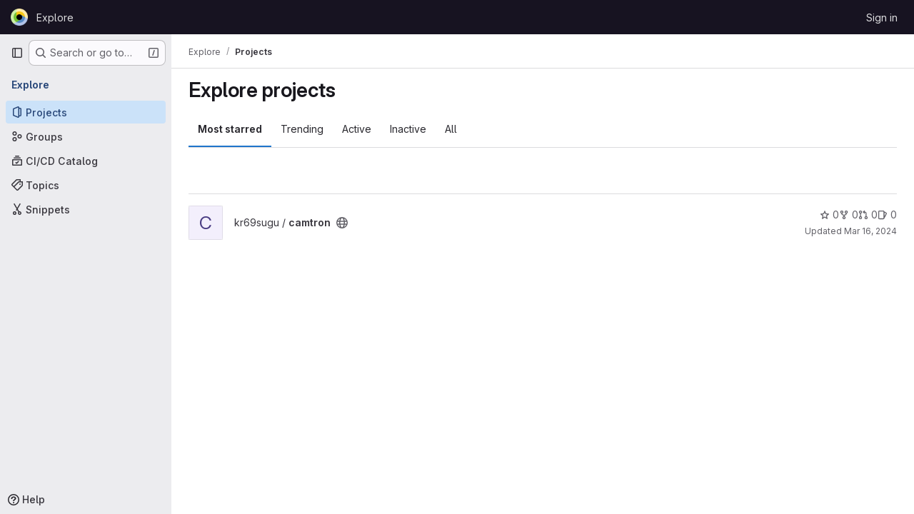

--- FILE ---
content_type: text/javascript; charset=utf-8
request_url: https://git.idiv.de/assets/webpack/runtime.671f3730.bundle.js
body_size: 12519
content:
!function(e){function a(a){for(var l,t,r=a[0],o=a[1],h=a[2],s=a[3]||[],i=0,p=[];i<r.length;i++)t=r[i],Object.prototype.hasOwnProperty.call(d,t)&&d[t]&&p.push(d[t][0]),d[t]=0;for(l in o)Object.prototype.hasOwnProperty.call(o,l)&&(e[l]=o[l]);for(n&&n(a),b.push.apply(b,s);p.length;)p.shift()();return f.push.apply(f,h||[]),c()}function c(){for(var e,a=0;a<f.length;a++){for(var c=f[a],l=!0,o=1;o<c.length;o++){var h=c[o];0!==d[h]&&(l=!1)}l&&(f.splice(a--,1),e=r(r.s=c[0]))}return 0===f.length&&(b.forEach((function(e){if(void 0===d[e]){d[e]=null;var a=document.createElement("link");r.nc&&a.setAttribute("nonce",r.nc),a.rel="prefetch",a.as="script",a.href=t(e),document.head.appendChild(a)}})),b.length=0),e}var l={},d={runtime:0},f=[],b=[];function t(e){return r.p+""+({"vendors-glql":"vendors-glql",glql:"glql",gfm_json_table:"gfm_json_table",katex:"katex",IssuablePopoverBundle:"IssuablePopoverBundle","vendors-initGFMInput":"vendors-initGFMInput",initGFMInput:"initGFMInput","vendors-initInviteMembersModal":"vendors-initInviteMembersModal","commons-initInviteMembersModal-pages.groups.group_members-pages.projects.get_started.show-pages.proj-4f5ff92d":"commons-initInviteMembersModal-pages.groups.group_members-pages.projects.get_started.show-pages.proj-4f5ff92d",initInviteMembersModal:"initInviteMembersModal",hello:"hello",initInviteMembersTrigger:"initInviteMembersTrigger",prosemirror:"prosemirror","vendors-content_editor-gfm_copy_extra":"vendors-content_editor-gfm_copy_extra","vendors-gfm_copy_extra":"vendors-gfm_copy_extra",gfm_copy_extra:"gfm_copy_extra",shortcutsBundle:"shortcutsBundle","vendors-indexed_db_persistent_storage":"vendors-indexed_db_persistent_storage",indexed_db_persistent_storage:"indexed_db_persistent_storage","vendors-openapi":"vendors-openapi","vendors-global_search_modal":"vendors-global_search_modal",global_search_modal:"global_search_modal",statusModalBundle:"statusModalBundle",organization_switcher:"organization_switcher","vendors-whatsNewApp":"vendors-whatsNewApp",whatsNewApp:"whatsNewApp","hl-abnf":"hl-abnf","hl-accesslog":"hl-accesslog","hl-actionscript":"hl-actionscript","hl-ada":"hl-ada","hl-angelscript":"hl-angelscript","hl-apache":"hl-apache","hl-applescript":"hl-applescript","hl-arcade":"hl-arcade","hl-arduino":"hl-arduino","hl-armasm":"hl-armasm","hl-asciidoc":"hl-asciidoc","hl-aspectj":"hl-aspectj","hl-autohotkey":"hl-autohotkey","hl-autoit":"hl-autoit","hl-avrasm":"hl-avrasm","hl-awk":"hl-awk","hl-axapta":"hl-axapta","hl-bash":"hl-bash","hl-basic":"hl-basic","hl-bnf":"hl-bnf","hl-brainfuck":"hl-brainfuck","hl-c":"hl-c","hl-cal":"hl-cal","hl-capnproto":"hl-capnproto","hl-ceylon":"hl-ceylon","hl-clean":"hl-clean","hl-clojure":"hl-clojure","hl-clojure-repl":"hl-clojure-repl","hl-cmake":"hl-cmake","hl-codeowners":"hl-codeowners","hl-coffeescript":"hl-coffeescript","hl-coq":"hl-coq","hl-cos":"hl-cos","hl-cpp":"hl-cpp","hl-crmsh":"hl-crmsh","hl-crystal":"hl-crystal","hl-csharp":"hl-csharp","hl-csp":"hl-csp","hl-css":"hl-css","hl-d":"hl-d","hl-dart":"hl-dart","hl-delphi":"hl-delphi","hl-diff":"hl-diff","hl-django":"hl-django","hl-dns":"hl-dns","hl-dockerfile":"hl-dockerfile","hl-dos":"hl-dos","hl-dsconfig":"hl-dsconfig","hl-dts":"hl-dts","hl-dust":"hl-dust","hl-ebnf":"hl-ebnf","hl-elixir":"hl-elixir","hl-elm":"hl-elm","hl-erb":"hl-erb","hl-erlang":"hl-erlang","hl-erlang-repl":"hl-erlang-repl","hl-excel":"hl-excel","hl-fix":"hl-fix","hl-flix":"hl-flix","hl-fortran":"hl-fortran","hl-fsharp":"hl-fsharp","hl-gams":"hl-gams","hl-gauss":"hl-gauss","hl-gcode":"hl-gcode","hl-gherkin":"hl-gherkin","hl-gleam":"hl-gleam","hl-glimmer":"hl-glimmer","hl-glsl":"hl-glsl","hl-go":"hl-go","hl-golo":"hl-golo","hl-gradle":"hl-gradle","hl-groovy":"hl-groovy","hl-haml":"hl-haml","hl-handlebars":"hl-handlebars","hl-haskell":"hl-haskell","hl-haxe":"hl-haxe","hl-hcl":"hl-hcl","hl-hsp":"hl-hsp","hl-http":"hl-http","hl-hy":"hl-hy","hl-inform7":"hl-inform7","hl-ini":"hl-ini","hl-irpf90":"hl-irpf90","hl-java":"hl-java","hl-javascript":"hl-javascript","hl-jboss-cli":"hl-jboss-cli","hl-json":"hl-json","hl-julia":"hl-julia","hl-julia-repl":"hl-julia-repl","hl-kotlin":"hl-kotlin","hl-lasso":"hl-lasso","hl-latex":"hl-latex","hl-ldif":"hl-ldif","hl-leaf":"hl-leaf","hl-less":"hl-less","hl-lisp":"hl-lisp","hl-livecodeserver":"hl-livecodeserver","hl-livescript":"hl-livescript","hl-llvm":"hl-llvm","hl-lsl":"hl-lsl","hl-lua":"hl-lua","hl-makefile":"hl-makefile","hl-markdown":"hl-markdown","hl-matlab":"hl-matlab","hl-mel":"hl-mel","hl-mercury":"hl-mercury","hl-mipsasm":"hl-mipsasm","hl-mizar":"hl-mizar","hl-mojolicious":"hl-mojolicious","hl-monkey":"hl-monkey","hl-moonscript":"hl-moonscript","hl-n1ql":"hl-n1ql","hl-nestedtext":"hl-nestedtext","hl-nginx":"hl-nginx","hl-nim":"hl-nim","hl-nix":"hl-nix","hl-node-repl":"hl-node-repl","hl-nsis":"hl-nsis","hl-objectivec":"hl-objectivec","hl-ocaml":"hl-ocaml","hl-openscad":"hl-openscad","hl-oxygene":"hl-oxygene","hl-parser3":"hl-parser3","hl-perl":"hl-perl","hl-pf":"hl-pf","hl-pgsql":"hl-pgsql","hl-php":"hl-php","hl-php-template":"hl-php-template","hl-plaintext":"hl-plaintext","hl-pony":"hl-pony","hl-powershell":"hl-powershell","hl-processing":"hl-processing","hl-profile":"hl-profile","hl-prolog":"hl-prolog","hl-properties":"hl-properties","hl-protobuf":"hl-protobuf","hl-puppet":"hl-puppet","hl-purebasic":"hl-purebasic","hl-python":"hl-python","hl-python-repl":"hl-python-repl","hl-q":"hl-q","hl-qml":"hl-qml","hl-r":"hl-r","hl-reasonml":"hl-reasonml","hl-rib":"hl-rib","hl-roboconf":"hl-roboconf","hl-routeros":"hl-routeros","hl-rsl":"hl-rsl","hl-ruby":"hl-ruby","hl-ruleslanguage":"hl-ruleslanguage","hl-rust":"hl-rust","hl-sas":"hl-sas","hl-scala":"hl-scala","hl-scheme":"hl-scheme","hl-scilab":"hl-scilab","hl-scss":"hl-scss","hl-shell":"hl-shell","hl-smali":"hl-smali","hl-smalltalk":"hl-smalltalk","hl-sml":"hl-sml","hl-sql":"hl-sql","hl-stan":"hl-stan","hl-stata":"hl-stata","hl-step21":"hl-step21","hl-stylus":"hl-stylus","hl-subunit":"hl-subunit","hl-svelte":"hl-svelte","hl-swift":"hl-swift","hl-taggerscript":"hl-taggerscript","hl-tap":"hl-tap","hl-tcl":"hl-tcl","hl-thrift":"hl-thrift","hl-tp":"hl-tp","hl-twig":"hl-twig","hl-typescript":"hl-typescript","hl-vala":"hl-vala","hl-vbnet":"hl-vbnet","hl-vbscript":"hl-vbscript","hl-vbscript-html":"hl-vbscript-html","hl-verilog":"hl-verilog","hl-veryl":"hl-veryl","hl-vhdl":"hl-vhdl","hl-vim":"hl-vim","hl-wasm":"hl-wasm","hl-wren":"hl-wren","hl-x86asm":"hl-x86asm","hl-xl":"hl-xl","hl-xml":"hl-xml","hl-xquery":"hl-xquery","hl-yaml":"hl-yaml","hl-zephir":"hl-zephir",content_editor:"content_editor","vendors-hl-1c":"vendors-hl-1c","vendors-hl-gml":"vendors-hl-gml","vendors-hl-isbl":"vendors-hl-isbl","vendors-hl-mathematica":"vendors-hl-mathematica","vendors-hl-maxima":"vendors-hl-maxima","vendors-hl-sqf":"vendors-hl-sqf","commons-pages.organizations.settings.general-search_settings":"commons-pages.organizations.settings.general-search_settings",search_settings:"search_settings",init_qrtly_reconciliation_alert:"init_qrtly_reconciliation_alert",IntegrationSectionAppleAppStore:"IntegrationSectionAppleAppStore",IntegrationSectionGooglePlay:"IntegrationSectionGooglePlay","commons-IntegrationSectionAmazonQ-pages.admin.ai.amazon_q_settings":"commons-IntegrationSectionAmazonQ-pages.admin.ai.amazon_q_settings",IntegrationSectionAmazonQ:"IntegrationSectionAmazonQ",IntegrationSectionGoogleArtifactManagement:"IntegrationSectionGoogleArtifactManagement",IntegrationSectionGoogleCloudIAM:"IntegrationSectionGoogleCloudIAM",integrationSectionConfiguration:"integrationSectionConfiguration",integrationSectionConnection:"integrationSectionConnection",integrationSectionJiraIssues:"integrationSectionJiraIssues",integrationSectionJiraTrigger:"integrationSectionJiraTrigger",integrationSectionJiraVerification:"integrationSectionJiraVerification",integrationSectionTrigger:"integrationSectionTrigger",amazonQGroupSettings:"amazonQGroupSettings",initHandRaiseLeadButton:"initHandRaiseLeadButton",initHandRaiseLeadModal:"initHandRaiseLeadModal","commons-mountGroupApprovalSettings-pages.groups.security.compliance_dashboards-pages.groups.security-4080bd1f":"commons-mountGroupApprovalSettings-pages.groups.security.compliance_dashboards-pages.groups.security-4080bd1f","commons-mountGroupApprovalSettings-pages.groups.security.compliance_dashboards-pages.groups.security-9827df60":"commons-mountGroupApprovalSettings-pages.groups.security.compliance_dashboards-pages.groups.security-9827df60","commons-mountGroupApprovalSettings-pages.groups.security.policies.index-pages.projects.security.poli-ee0eefe2":"commons-mountGroupApprovalSettings-pages.groups.security.policies.index-pages.projects.security.poli-ee0eefe2",mountGroupApprovalSettings:"mountGroupApprovalSettings",mergeChecksApp:"mergeChecksApp",harbor_registry_components:"harbor_registry_components",container_registry_components:"container_registry_components","vendors-uq_pages":"vendors-uq_pages",uq_pages:"uq_pages",uq_seats:"uq_seats",uq_storage_namespace:"uq_storage_namespace",echarts:"echarts",uq_transfer_group:"uq_transfer_group",uq_pipelines:"uq_pipelines",uq_import:"uq_import",comment_temperature:"comment_temperature",bootstrapModal:"bootstrapModal",openapi_viewer:"openapi_viewer",sketch_viewer:"sketch_viewer",notebook_viewer:"notebook_viewer",csv_viewer:"csv_viewer",pdf_viewer:"pdf_viewer","vendors-stl_viewer":"vendors-stl_viewer",stl_viewer:"stl_viewer",monaco:"monaco",SourceEditor:"SourceEditor",design_management:"design_management",userCallOut:"userCallOut","vendors-treeList":"vendors-treeList",treeList:"treeList",activitiesList:"activitiesList",uq_storage_project:"uq_storage_project",uq_transfer_project:"uq_transfer_project","vendors-uq_observability":"vendors-uq_observability",uq_observability:"uq_observability",policy_yaml_editor:"policy_yaml_editor",integrationJiraAuthFields:"integrationJiraAuthFields",linked_pipelines_column:"linked_pipelines_column"}[e]||e)+"."+{17207549:"f8a5e9e0",31744795:"5a29f4db",35436883:"2af358a9",50922876:"71e39120",87381716:"22dc599a",91310091:"5d71c877",97640210:"ddd045f4","36d45c3b":"abb310a3",bf9ed14e:"2b43738a","9d0f7d43":"1e926799","3a7e5ed7":"f0b50d81","3c9c3d7b":"ad14250d",c7a2b30e:"9c90676b","vendors-glql":"13b2d7fd",glql:"dc63e586","77a00e0c":"049be5b1",e440161e:"b8af2684","87a0fef8":"5ec642d2",fa194cb5:"21429a47",df9f8fa2:"97fe1201","7ed51fe2":"afa28430","814f5a10":"7fb43885","33ef999c":"dc4512b1",gfm_json_table:"e0e3422d","83c2c641":"85bf980b",katex:"cc749dcd",IssuablePopoverBundle:"b1503277",a1605f19:"f563a299",a75f2f7f:"c1144c54",b37353a8:"8d46cfda","vendors-initGFMInput":"57b2dd84","24af373d":"8186bc10","6448a106":"08184bf6",initGFMInput:"7a054357",d29857fc:"bb0a8715",d17afc82:"c14662bd","vendors-initInviteMembersModal":"fcdd4703","commons-initInviteMembersModal-pages.groups.group_members-pages.projects.get_started.show-pages.proj-4f5ff92d":"b39e21a4",initInviteMembersModal:"691b2b7a",hello:"df204cbc",initInviteMembersTrigger:"235a8f04",prosemirror:"1da0b164","36df1bb1":"ce610158","vendors-content_editor-gfm_copy_extra":"b0bb92ae","vendors-gfm_copy_extra":"6e6ef8f7",gfm_copy_extra:"fc65419c",shortcutsBundle:"3af8cc8f","vendors-indexed_db_persistent_storage":"253c0545",indexed_db_persistent_storage:"92fc3ae2","85a2dfb8":"8f7d1aa5",aac3fbb5:"37074197",e528778e:"154d0f2c","11bd8e1d":"39b8ed21","20df9200":"35b55b5c","2402d79b":"4be2d4c4","2ef913fd":"1b26f23c","54102c2e":"d8de7dca","8ea192f8":"7dc56189",e7eb59d9:"4936da30",be5bc4b7:"81a69a14",dac76359:"65857291","8a1372db":"9f3f9f82","0cd4c666":"2b8d2d54","2a9eb9ad":"2228a3c7",c539f40b:"d2f6c494",e5c9767b:"ba0e705c","96da33ce":"7ef0cc2b","80502f68":"8a1ad565","884b0ba2":"969c03a3","87a9a392":"d0ac4e82",a8ce8fc3:"b1671637","6ba03d48":"c324026d","7153653f":"605ffb8c",dedf586b:"beb79625","8d58b4c2":"634c1ce9","94f512fb":"74207266",b86d2bd8:"a6ad93ef",c5ae9c48:"66cff855",f2dec487:"834f710e","vendors-openapi":"f0ad11b5","3cc77c00":"bc693cad","vendors-global_search_modal":"db028e67",global_search_modal:"c827eb39",statusModalBundle:"82341485",fdd603a1:"b8f40819",organization_switcher:"ddf9ab8e","40400d04":"9a7d9bcc","37fab5c4":"917b13ab","vendors-whatsNewApp":"b6157a39",whatsNewApp:"b7a61efc","58ae67a4":"99a4b396","02420f13":"185e6136","10f51f07":"91a5cbf9","1173d5ab":"9b2d7fff","14899c3b":"158ae278","198e5e7f":"f9ca33f9","2684cb98":"a45997e8","34e97d2c":"f118c789","65a38269":"2d99a094","7a62f419":"90c27251","9bf47adb":"5fa75899",b554823d:"d0dba2f9",f3eecb53:"950f2bd1","390f5c2a":"64568b83","49e4f8cd":"2227020f","5481e6cd":"a3b3fbca","7942269f":"effc52c4","7eff9f74":"b9f75b46",aa6a44a7:"d6b62524",b3dd8a44:"a87eac81",b3e94bcf:"fc1443f8",b3f92bd3:"5726146e",b5c7430f:"3f77bcc4",b7ea27c7:"5c7e5590",b8cdb24c:"3e442f9a",fa70a790:"5f652901","7e6a3f1a":"303e2e0c",db3a0cea:"9b97b3d2","0c234e62":"a998ad45","2358d68e":"b439e147","12abea9d":"8e97078a","5e875701":"b4a759d3","3248dfb2":"6698cec7",ee6b984d:"3e505a97",db16192b:"16aef311",e87e5290:"f5855e99","hl-abnf":"c443bbcf","hl-accesslog":"7747132f","hl-actionscript":"cec99f0a","hl-ada":"f8f71dfd","hl-angelscript":"bcdde575","hl-apache":"de264074","hl-applescript":"f118fac1","hl-arcade":"8638e084","hl-arduino":"23878d4a","hl-armasm":"23361e19","hl-asciidoc":"273e3bdc","hl-aspectj":"1711c6da","hl-autohotkey":"956c93bf","hl-autoit":"45226f8c","hl-avrasm":"9e8f2a4b","hl-awk":"81596dc8","hl-axapta":"3fadb7c4","hl-bash":"d5c49110","hl-basic":"dfe91189","hl-bnf":"f796e364","hl-brainfuck":"da8e9056","hl-c":"a493d9e0","hl-cal":"0a8d55d9","hl-capnproto":"33e7dbff","hl-ceylon":"2cbbfc10","hl-clean":"b423f9f8","hl-clojure":"cc590072","hl-clojure-repl":"a672f407","hl-cmake":"de311603","hl-codeowners":"1856ac7a","hl-coffeescript":"3ea101b2","hl-coq":"f7a53c44","hl-cos":"41cde4fa","hl-cpp":"c7bc3463","hl-crmsh":"540e557b","hl-crystal":"232262d9","hl-csharp":"44d9ea68","hl-csp":"651ef292","hl-css":"9e0b37e8","hl-d":"0dab9495","hl-dart":"9860c431","hl-delphi":"a2ada97f","hl-diff":"e2ec12f2","hl-django":"86b8b3f5","hl-dns":"4e8b378e","hl-dockerfile":"b64cdcb2","hl-dos":"3daf2363","hl-dsconfig":"59427a81","hl-dts":"989de25e","hl-dust":"d20985bd","hl-ebnf":"5ae2f145","hl-elixir":"8f64e6bf","hl-elm":"02bce240","hl-erb":"d084cb3e","hl-erlang":"ae02f601","hl-erlang-repl":"76e6d485","hl-excel":"ea79c241","hl-fix":"711d4936","hl-flix":"ea8ab69b","hl-fortran":"923a1f86","hl-fsharp":"898fb084","hl-gams":"b839e1f2","hl-gauss":"1c32c040","hl-gcode":"79d1ea15","hl-gherkin":"003c4250","hl-gleam":"f4cd2c23","hl-glimmer":"2f4d8248","hl-glsl":"348f806e","hl-go":"62b4bd8b","hl-golo":"4b2ff78f","hl-gradle":"aa5d52f0","hl-groovy":"0ed5414c","hl-haml":"6a0fef47","hl-handlebars":"a3f305cb","hl-haskell":"6c845c65","hl-haxe":"449d4047","hl-hcl":"6627eb95","hl-hsp":"61c077d1","hl-http":"2397333d","hl-hy":"562dbe06","hl-inform7":"0c1d418f","hl-ini":"484eab4f","hl-irpf90":"4737c151","hl-java":"9233eca8","hl-javascript":"544b3cce","hl-jboss-cli":"23f47c37","hl-json":"844556fd","hl-julia":"4db3dc6c","hl-julia-repl":"83667155","hl-kotlin":"106ae1ff","hl-lasso":"043cf978","hl-latex":"7c5720c2","hl-ldif":"11dc7f7e","hl-leaf":"63c5067d","hl-less":"ff1bac70","hl-lisp":"45e9e3f3","hl-livecodeserver":"61a72b6a","hl-livescript":"eca8a1a9","hl-llvm":"924f72c7","hl-lsl":"b0a23de0","hl-lua":"c8999026","hl-makefile":"c0a7bf8a","hl-markdown":"382a0c92","hl-matlab":"a16d3fd6","hl-mel":"261836f0","hl-mercury":"81259df3","hl-mipsasm":"a385ea1a","hl-mizar":"9e785866","hl-mojolicious":"6c15b32c","hl-monkey":"9b068e55","hl-moonscript":"28e8b36c","hl-n1ql":"d2516cc2","hl-nestedtext":"da5660d1","hl-nginx":"15426f17","hl-nim":"0d01d4a3","hl-nix":"55701ebc","hl-node-repl":"459dee94","hl-nsis":"c9f7c4b6","hl-objectivec":"86d18f7a","hl-ocaml":"445bbc3e","hl-openscad":"fe49496f","hl-oxygene":"f8d6db9d","hl-parser3":"eb2f2639","hl-perl":"0d1789da","hl-pf":"78982d98","hl-pgsql":"909ace9d","hl-php":"efa9ee35","hl-php-template":"621e1541","hl-plaintext":"2c8c849a","hl-pony":"e8f5df8c","hl-powershell":"49b22db8","hl-processing":"164078aa","hl-profile":"e2f99679","hl-prolog":"c6de0875","hl-properties":"207ea07f","hl-protobuf":"496ce486","hl-puppet":"bab0e155","hl-purebasic":"450ff30f","hl-python":"c0e6917c","hl-python-repl":"ac9aed37","hl-q":"74af01c9","hl-qml":"798a5cf6","hl-r":"4674ed6b","hl-reasonml":"04d467f7","hl-rib":"5f7c626b","hl-roboconf":"0a91ee3d","hl-routeros":"281854d1","hl-rsl":"771adf59","hl-ruby":"675cceb6","hl-ruleslanguage":"d6456dba","hl-rust":"63776894","hl-sas":"4aaa7c77","hl-scala":"541e7018","hl-scheme":"aae3772b","hl-scilab":"46f3dcbc","hl-scss":"896cc5d3","hl-shell":"aa3ed802","hl-smali":"37e23f20","hl-smalltalk":"eb0a911b","hl-sml":"8d4d8ba6","hl-sql":"8deec0ef","hl-stan":"23184fed","hl-stata":"8374221f","hl-step21":"af03bf55","hl-stylus":"9d14ed0a","hl-subunit":"e1206688","hl-svelte":"04f9ca4a","hl-swift":"96ceef6c","hl-taggerscript":"75d0386c","hl-tap":"b720e25d","hl-tcl":"4eb83ec8","hl-thrift":"7911c5e2","hl-tp":"2722e000","hl-twig":"67e843c8","hl-typescript":"01732b1c","hl-vala":"02bcfec4","hl-vbnet":"fca84ac2","hl-vbscript":"1770b5ba","hl-vbscript-html":"6482cbc3","hl-verilog":"537e5e89","hl-veryl":"8411ffad","hl-vhdl":"12fec559","hl-vim":"ef4aa204","hl-wasm":"66eaa729","hl-wren":"d7152fb5","hl-x86asm":"797b82a7","hl-xl":"824015f6","hl-xml":"b2f0e3a2","hl-xquery":"11252dac","hl-yaml":"0b37a85f","hl-zephir":"ada10db5",content_editor:"6f692895","vendors-hl-1c":"300b1690","vendors-hl-gml":"661e8f9c","vendors-hl-isbl":"49a37a0f","vendors-hl-mathematica":"c84515bc","vendors-hl-maxima":"6206af5b","vendors-hl-sqf":"f1248b5b","commons-pages.organizations.settings.general-search_settings":"70fe2955",search_settings:"4df0a579","0ddac47b":"e94083bf","7f0a3905":"7ac2c7a0","40b6f822":"c85a05b9",d009e65f:"9c6aad12",init_qrtly_reconciliation_alert:"ecf03002","76e2ec1c":"ba3b79d1",e57cf787:"6730ac1e",IntegrationSectionAppleAppStore:"5585d978",IntegrationSectionGooglePlay:"efd72e86","commons-IntegrationSectionAmazonQ-pages.admin.ai.amazon_q_settings":"1d7d8923",IntegrationSectionAmazonQ:"c107810d",dbe6a049:"8c51c52f",IntegrationSectionGoogleArtifactManagement:"c6b431da",IntegrationSectionGoogleCloudIAM:"cf86a99c",integrationSectionConfiguration:"31a4520d",integrationSectionConnection:"c56a5770",integrationSectionJiraIssues:"9d00b0c2",integrationSectionJiraTrigger:"14627442",integrationSectionJiraVerification:"e26a3bf1",integrationSectionTrigger:"10bedf2c","5ce0ada2":"178a1143","1664d904":"dfbe80ef",add14737:"c9fb507f",c93f8c5f:"e2d5ce11","0a757d8e":"c16fe029","0d54f612":"488b0719","4a9e6b41":"3ab3ad4a",fc9a567b:"38babf09","53ec2e4b":"c591b9e7","4004a90a":"417a0e8f","2c7ec0bf":"4613a0ac","9a061694":"3d992022","0ada3778":"7fb323c6",a986863f:"35a3a0f7","62ac525f":"a7caaa83","63714a3f":"83feaec0","69a9e241":"2ab8745a","38c36b72":"b41606fc","98cbbbac":"8ddc1bb0",df85bf66:"7aa109e5",amazonQGroupSettings:"840e947a",initHandRaiseLeadButton:"8d6182ee",initHandRaiseLeadModal:"02520e83","0b2a36b0":"d6559ad4",d414fd75:"5f0fc3e9",b60d36ba:"3bce7892",ce2b9c4f:"e981417f","7d5b45fc":"a6e44fe4","5a0d743b":"3ca54e0a","7c3341d9":"65d6df51",a691ef10:"fc59dc2f","27497ab8":"aa55fc4e",a0f8c1b6:"85778e47",a63793c5:"15547989",b8044acc:"ba0b2625",c777a013:"2a75c82b",dab376bc:"22fe8bd8",fb618b43:"4048973c",d747c72e:"24642bbc","293cb099":"5cd06843","commons-mountGroupApprovalSettings-pages.groups.security.compliance_dashboards-pages.groups.security-4080bd1f":"a7959afd","commons-mountGroupApprovalSettings-pages.groups.security.compliance_dashboards-pages.groups.security-9827df60":"50dee13f","commons-mountGroupApprovalSettings-pages.groups.security.policies.index-pages.projects.security.poli-ee0eefe2":"c125333b",mountGroupApprovalSettings:"7d15aec5",mergeChecksApp:"8bad3a1f","2395fe8c":"d9c613a9","2f1ff757":"68ad2915","544f5afa":"0fbcdde2","575010ea":"45d72822","5a703884":"71a1e9d3","72b40b39":"b5202846","872aa40d":"85a56bd4",cae28adc:"e3c73118",d600e7a0:"23a83ea3",db5a86c1:"95807dd0",harbor_registry_components:"a766ade1",e099f088:"52dd6ecf",e5e32188:"369903ae","322e2593":"d4afd8d8","79fb2790":"b39d1eca","5c6b954d":"b29dbfa7","7acf0c13":"f6c34641","8654dc79":"1ceccb45",c4a31046:"2aeb51a0",db7b5241:"870b19c8",fabd0067:"60e4d685",e6dee43c:"52812739",container_registry_components:"42a7c238",db2c2d3b:"0f99be09","161446ae":"05d3930b",df0dd1cb:"d8787da5","vendors-uq_pages":"a3d925a7",uq_pages:"76935b19","8112495f":"fe65e135",uq_seats:"3def1b21",uq_storage_namespace:"b96aed48",echarts:"93cd69ab",uq_transfer_group:"d1bb4820","79ecd26d":"1526851a",uq_pipelines:"af2008aa",uq_import:"8425d163","03514246":"b4138805","07325b48":"1da8e71c","0caaafbe":"b30b41d2","0e44004d":"848bcf76","127b1b18":"87003307","2233036f":"c58db142","30ea75a9":"aef6b814",c76e8ef7:"d9ed7458",e2c3e524:"0247d2d4","44188be7":"ca30e421","47d5ddf9":"22462b93","4807da8a":"30dc574c","4ab31ea4":"e6b1b191","4eebb01a":"cc7d04d3","53f6c4f5":"70db6592","551e5dff":"0327a3d1","5618f4ab":"487b7e89","66d3a831":"e6bb2b94","73fb6dca":"df7a6c08","78be724e":"405825ce","880c7e0c":"86a39524","8871170b":"278287e1","8e0e3835":"ce290a04","91bac31f":"eb2161aa","946dee27":"3432b9de",c71db735:"ff4b7e7f",ce96ad6b:"ca89c93a",comment_temperature:"86befa68",d363cab1:"4b8c476d",dada9912:"fe4a118e",de27040d:"73e6dad1",e2dbf621:"a40e99f5",ca3cfd60:"c8c28332","8b7dfc09":"83301153",bootstrapModal:"88e7769d","0ee28162":"a5e41377",openapi_viewer:"17c629c3","1da4db1e":"8f5a7c41",sketch_viewer:"d4cbdfd9","4e13a0cb":"f4abaf0c",notebook_viewer:"59a84e84",csv_viewer:"6e85cbf6",pdf_viewer:"e559990e","vendors-stl_viewer":"500d4b08",stl_viewer:"8f4dc6cc",monaco:"2f50fc5f","8522654a":"4328c81c","540c13ba":"85f7ff6a",SourceEditor:"c25d82bc",df247590:"12eba9ac","8b6b2eef":"ca72e300","15a9179e":"d1fd2236","17aa5bdc":"1219b6c9","40727ae1":"b3f34d8a","27a3771d":"78ac970d","4a3dfe20":"d52a1dd4","4a978242":"9aca00d7","4ede1fe3":"624b3d93","598bd7a3":"ae4f5c77","59aecf48":"d73bb402","7bd3f79c":"51f94565",c9ebd91d:"c62c8f6f","85c5b90e":"24124d6d",b6bac29f:"52433cf9",bbbb1528:"acf8ef22",ce78d168:"67913fc0",e2c1664f:"918fc9f3","6b7cf21a":"f8ab82f6",ed0ea3fb:"dae2898c",f8f57e85:"16a13baf","0f148229":"12ef05e9","19acffa0":"26030cdb","1aebc1fe":"8a10c47d","1b67d378":"d0e466b3","1d5ed03b":"b9d8b5c9","2205153c":"f2de9f4b","380e54b0":"a410813e","3a4ccffb":"f71565bf","3e168cf4":"770283c5","408ff9ea":"770136d6","44f7bf61":"d6af16e6","53677c75":"17eef5a2","57eb7530":"0a63bac5","591a5393":"78d354f1","599b4643":"b23ae2ff","5a0414d9":"900e36b8","5ada6f7d":"0dfd106a","5ba4bce9":"ce0dc44a","5d2c46a1":"78466a48","5de5fe2f":"5859d799","6048006a":"1af3d5ca","60d56dd2":"4787817c","6c3bfbd9":"4ddc2e79","6d371fad":"6e688c30","73afb1ac":"9f686a28","7b500cb8":"30641e2b","7b5ca621":"de16a6d2","7c92780a":"97a859e8","7c9def86":"a2d5f916","7cbbb7d6":"01c76eda","834e030b":"d765c006","84bb879a":"021d8079","858da367":"950fcab2","85df0ca2":"88e3991b","8c5ec16c":"63606a8c","8eafb91c":"6457d34f","90e5f3ec":"a118da6e","92aae2e9":"1f428d03","98ac488d":"0cd95411","98f5b8d3":"3de0cf6b","9930ac3a":"4a532f60",a15d9f15:"1ee000f8",a1ae222c:"4d55c1cc",a1ebccf8:"ca0656db",a250f41f:"6f2fdabc",a4650c1a:"639b36a2",a543074c:"8b371c68",a5df752b:"79b29b4a",a61155c6:"4e68f649",a85790fc:"a1f5ff13",ae000bfa:"b9ff8a7c",aed62c1f:"b1029ce3",b1221dba:"6b0fdf5e",b5a42a0d:"862c1947",b9f6125f:"bc5bfce0",bbb636b8:"e084bf09",bc62143f:"bdc4177f",c3ce5953:"c377c503",c4d04f11:"58b02d2b",cb5efdb8:"2f95ec95",d11393d9:"f92ae139",d1a0afc1:"beb1a363",d1ee3c8e:"71380d1b",d214688a:"97b6f5f3",d3b72bee:"5e171939",d5eaefc3:"3a0c2125",d7ad94f8:"5c9705f3",da566c94:"bc034355",dc7ba6c0:"7bee6b70",def2b392:"3fc5ba1e",df2d8946:"655889c0",e8e2b694:"465f8601",ebb15997:"389f75eb",ed01f065:"df3e46ed",ee6d82e4:"615c5a8a",f0e02e43:"c3578e57",fc8ab1d5:"455e7e6c",fde49a33:"088b6035","46a85d5d":"947236af","2876126e":"3cd64ea2",da99f84c:"8fbeaf32","34e51baf":"392f7f02","5bd95160":"07d42250","2ad20979":"dfbbebbf","7c3f07cf":"189e4167",b7b74ff2:"cc0678b6","24b41ef2":"56688e21","6200ade7":"24052208","393f27b4":"85c737e2","5bc884ee":"014081b7",b34ee4a1:"f3f36589","455ed700":"541156f0","8e9fb9d8":"b8fcbd92","07147203":"3f3e6e0e","1c0087a0":"c644bc39","137bdad5":"246a5d90","1e603e4b":"1db9e3db","346047c2":"6030e24f","3bf9a484":"4231213f",ac190852:"f9bfb8f3",ddfb7cf7:"014e0e7d",fabd37bd:"e9fafd0e",design_management:"2eafed29",e9e3c4ee:"798902e2","0d060cfe":"d622ffe6",e507f40a:"5357128e","14828eae":"e12bcfee",userCallOut:"d293a430","5ceade96":"aade29f5",d9af5a6c:"6021302c",a59f21e2:"bb72d982","2ffeded5":"49e7c604","6ab4145b":"129dc75d","7602e50f":"8f5e4c8c",ba63b925:"446fa0eb","14420b88":"ecd0cd23",dae7b922:"0c47f609",f1f07c7d:"998657ee",f2f94746:"319e7522","3172170a":"c4a28160","063f9cb4":"582d8c18","378cf2b9":"58b46797","64e6faaf":"78c08041","75d2edbc":"d9660d5b","4a555097":"de06f1d9","8a4cbd48":"46738ea8",aef8028f:"c8e16276",f63e1c20:"c83bbec2",fd71e172:"ae5aa5ca","1f26b08b":"77a1017d","588a1c7b":"fdced6c8",ac450171:"0ff3d3ec","4ad1553e":"5a7de4c7","3f4c4dc7":"3a52103d","2431cb67":"f7d66341",d9cd1c27:"2923536f","8febfef3":"9226cf6b",b7393851:"f5be2bf8",de58037a:"cc137447","23b0ee5b":"85db911c","7c222df2":"5d6b6b68","06f95171":"b542bfe6","180bb59c":"c13c51c8","3ea98960":"24be7bf7","487feb40":"f35671fd",b2d0ca28:"0fadd753",b80d5d1a:"5f2c0e8d","137afadc":"2c49fd23","100f4615":"9854d2d7","724b777d":"fbcc76c6","2731a399":"5e35b967","3fcad086":"b03d9e4d","78bcd780":"d1284740","8871864e":"446affab","9a5c42bd":"b85ec3ac",acf023d3:"9c5f697a",b2edd241:"5348e915",e3dec1d7:"7caadc69",e9172de3:"f0423ffe","0893134c":"89b6730c",db61e43f:"e76d58fd","115e71cd":"bb699e0e","1430fea6":"f23940e1","23acc74a":"ae508da0","348c2d07":"0c93d4ab","3a540355":"ad6166d9","49af35f2":"6d005bf5","5a2a3bfc":"0dd81622","75bf2059":"5fd1b23e","7d7386af":"4e353d9e","8d266561":"73304a5f",af7567e0:"ed70aec0",bb29a6ea:"c9419e13",d86a4f80:"5dafa460",da93d504:"ec8c78ec",ed11b960:"a334d605","0cc5b64a":"5c302340","17d5da92":"017b0499","797af42d":"4c3a6599","7bb69614":"d4799d49","984fa3af":"ba969654",e6111ae8:"7ae7b3e0","62a6574d":"501c95f8","0d689308":"905448e6","6b4c6fc3":"5b8a29ec",d2b50942:"06348546","64b5b67b":"0b6c9cb9",f11c8d00:"c6061224","60e6e391":"c48566e3","974eba7b":"73292c89",fb823df1:"0c3a257a","687d5104":"61f706d5",f3effde9:"9af6b6ba","3290286b":"c0705e8a","3ffb3bc0":"5fec6668","612ae7c8":"e5d85c59","898df980":"ac0fde7a","989271f3":"ec986761",d6a27a02:"1250da53","65ea1697":"cdf63e0d","vendors-treeList":"aff84b4a",treeList:"b27b0cf1",activitiesList:"d4cc5cbf",uq_storage_project:"8902e7de",uq_transfer_project:"fc75d7d7","vendors-uq_observability":"9f99cc25",uq_observability:"036f5607",ea068de3:"584866f0",ece5d0d8:"c5dc17ae","706ad94e":"af382f46","06cea523":"985377d1","07ffb96d":"2d2cc2ff","200b6fc4":"57db10d7","0bb35e39":"8158d182",dd607283:"898ae665",ebf05af8:"901738ed","586333e8":"93acc52a",c2a10794:"dc59295e","5afffb57":"c4527ac6",eb9e0b99:"015d672d","4801b6e3":"92e9286d","4e2e1af0":"6958c909","68be4335":"fced9408","747db010":"e0f67c44",d48595b9:"da9e71e2","9f4a55db":"cca09af0",e03bad74:"234a838e",a7b52103:"25ef5102",ea702d17:"50001bc4","3c71eaf0":"fbb9a234","98c77f73":"c2c187fb","9e454310":"8abf0bf5",a9d1f1f8:"58ce368a",d2f8b8de:"22d8e028",b1a2ce17:"09049c37",c9e16d2f:"f9dbe3b6","6fe44bb9":"728dbb4b","317df488":"094caff6","14ab35ec":"b9d76adc","4dd0116a":"093c767b",ec8010f2:"13d72b95","45cae4e8":"55b946cd","1b33b993":"fdec19fe","563bd963":"b49ca2d5",d286376f:"10666b99","4ad1def3":"581f5b19","58c0397f":"ecb62a4b","651681ef":"705676e1",a2bce067:"354b57c7",e0f208f2:"eab618af",e585f3db:"8c7518fc","19fa0b63":"b86fb0a7","3bd6f501":"e0c954dc",df296e81:"d2582471","2f0feb01":"b6be604b",fc2e3244:"0788fc1d",c14c36f6:"00c6f4b9",policy_yaml_editor:"4ec9d611","33c95ade":"c8a18103",a973974e:"32173dfa",c62eb105:"7a32911f","35d5ea1e":"629aa056","68d714fd":"2101de38","50eae410":"1dc3a2b0","328457da":"abd38be9","61ac2874":"f9453656","736abfbd":"7214fbad",b26f2b68:"46f73844","95a40a7d":"e23fa839","96cc156d":"3d50c93a","9bb3ca14":"56e58cdd","7d3e2c30":"d67cf3b3",a5d5f761:"fea102e0",bf7945ad:"07e17794",f35d0a3a:"f6e97202",b81a1eed:"2ffc4508",integrationJiraAuthFields:"a777755a","02722707":"dab90130",d529fead:"a46c54bf","160350c0":"a7c007f7","275c28c0":"aae4d04e",cd9c861f:"99962d6c","131bc49b":"744bbb08",a6b73428:"20feaeec",cf459727:"c710fbdc","05974bba":"87941f1b","19ddb31d":"32ffba39","2e2465ba":"31110d62",aaadfdda:"5467186c","710d4070":"829fc566","41a87789":"2200ef4d","2d469187":"ced92bfd","12f44d31":"a59ad724","2e68d397":"074758e8","327c3d90":"1f337f2b","5aabc7d4":"98bc36db",c5da9895:"a6384189","333a4031":"3140ee7b","755604cf":"8f55387f","4e53015a":"e3485942","9002d108":"0d5b92ee","5d30e150":"1f1b0f59","96596afb":"283b910b",bd06e348:"8a957dec",ccefa815:"2f214020","4bbab649":"eb644e9a","983b2a5c":"5991de06","307bd284":"b140ab2c",f89b28d2:"cabe2640",linked_pipelines_column:"32ac0172","772a15da":"94540c70","7b1f5d8a":"dd04a8ad","7fcbe93b":"a748afd0",c7310de5:"e92c47ba",dc3d01e4:"3fd847a0","2a0bf29e":"b12aca90",e8d1bc4d:"4c519717",c2c1663f:"c4de7c06"}[e]+".chunk.js"}function r(a){if(l[a])return l[a].exports;var c=l[a]={i:a,l:!1,exports:{}};return e[a].call(c.exports,c,c.exports,r),c.l=!0,c.exports}r.e=function(e){var a=[],c=d[e];if(0!==c)if(c)a.push(c[2]);else{var l=new Promise((function(a,l){c=d[e]=[a,l]}));a.push(c[2]=l);var f,b=document.createElement("script");b.charset="utf-8",b.timeout=120,r.nc&&b.setAttribute("nonce",r.nc),b.src=t(e);var o=new Error;f=function(a){b.onerror=b.onload=null,clearTimeout(h);var c=d[e];if(0!==c){if(c){var l=a&&("load"===a.type?"missing":a.type),f=a&&a.target&&a.target.src;o.message="Loading chunk "+e+" failed.\n("+l+": "+f+")",o.name="ChunkLoadError",o.type=l,o.request=f,c[1](o)}d[e]=void 0}};var h=setTimeout((function(){f({type:"timeout",target:b})}),12e4);b.onerror=b.onload=f,document.head.appendChild(b)}return Promise.all(a)},r.m=e,r.c=l,r.d=function(e,a,c){r.o(e,a)||Object.defineProperty(e,a,{enumerable:!0,get:c})},r.r=function(e){"undefined"!=typeof Symbol&&Symbol.toStringTag&&Object.defineProperty(e,Symbol.toStringTag,{value:"Module"}),Object.defineProperty(e,"__esModule",{value:!0})},r.t=function(e,a){if(1&a&&(e=r(e)),8&a)return e;if(4&a&&"object"==typeof e&&e&&e.__esModule)return e;var c=Object.create(null);if(r.r(c),Object.defineProperty(c,"default",{enumerable:!0,value:e}),2&a&&"string"!=typeof e)for(var l in e)r.d(c,l,function(a){return e[a]}.bind(null,l));return c},r.n=function(e){var a=e&&e.__esModule?function(){return e.default}:function(){return e};return r.d(a,"a",a),a},r.o=function(e,a){return Object.prototype.hasOwnProperty.call(e,a)},r.p="/assets/webpack/",r.oe=function(e){throw console.error(e),e};var o=this.webpackJsonp=this.webpackJsonp||[],h=o.push.bind(o);o.push=a,o=o.slice();for(var s=0;s<o.length;s++)a(o[s]);var n=h;c()}([]);
//# sourceMappingURL=runtime.671f3730.bundle.js.map